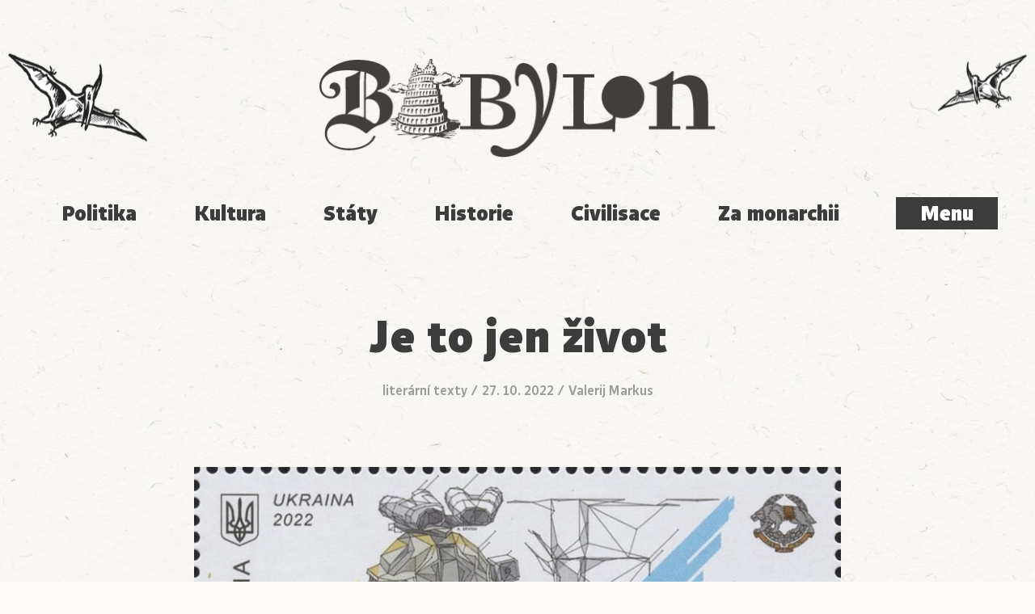

--- FILE ---
content_type: text/html; charset=UTF-8
request_url: https://babylonrevue.cz/je-to-jen-zivot/
body_size: 27594
content:
<!doctype html>
<html lang="cs">
      <head>
  <meta charset="UTF-8"/>
  <title>Je to jen život - Babylon</title>
  <meta http-equiv="Content-Type" content="text/html; charset=UTF-8"/>
  <meta http-equiv="X-UA-Compatible" content="IE=edge,chrome=1">
  <meta name="viewport" content="width=device-width, initial-scale=1.0">
    <meta name="theme-color" content="#3C3C3C"/>
    <meta name="p:domain_verify" content="31abe63f6ce7490abac243be073ea021"/>
  <meta name='robots' content='index, follow, max-image-preview:large, max-snippet:-1, max-video-preview:-1' />

	<!-- This site is optimized with the Yoast SEO plugin v17.8 - https://yoast.com/wordpress/plugins/seo/ -->
	<meta name="description" content="Ukázka z románu ukrajinského vojáka a veterána bojů na východě Ukrajiny Valerije Markuse Stopy na cestě" />
	<link rel="canonical" href="https://daniel.perfectpla.net/je-to-jen-zivot/" />
	<meta property="og:locale" content="cs_CZ" />
	<meta property="og:type" content="article" />
	<meta property="og:title" content="Je to jen život - Babylon" />
	<meta property="og:description" content="Ukázka z románu ukrajinského vojáka a veterána bojů na východě Ukrajiny Valerije Markuse Stopy na cestě" />
	<meta property="og:url" content="https://daniel.perfectpla.net/je-to-jen-zivot/" />
	<meta property="og:site_name" content="Babylon" />
	<meta property="article:published_time" content="2022-10-27T21:40:34+00:00" />
	<meta property="article:modified_time" content="2023-02-23T22:50:08+00:00" />
	<meta property="og:image" content="https://babylonrevue.cz/wp-content/uploads/2023/02/ukrajinsky-vojak-branici-Ukrajinu.jpg" />
	<meta property="og:image:width" content="557" />
	<meta property="og:image:height" content="414" />
	<meta name="twitter:card" content="summary_large_image" />
	<meta name="twitter:label1" content="Napsal(a)" />
	<meta name="twitter:data1" content="Petr Horčička" />
	<meta name="twitter:label2" content="Odhadovaná doba čtení" />
	<meta name="twitter:data2" content="31 minut" />
	<script type="application/ld+json" class="yoast-schema-graph">{"@context":"https://schema.org","@graph":[{"@type":"WebSite","@id":"https://babylonrevue.cz/#website","url":"https://babylonrevue.cz/","name":"Babylon","description":"Studentsk\u00fd list pro seniory","potentialAction":[{"@type":"SearchAction","target":{"@type":"EntryPoint","urlTemplate":"https://babylonrevue.cz/search/{search_term_string}"},"query-input":"required name=search_term_string"}],"inLanguage":"cs"},{"@type":"ImageObject","@id":"https://daniel.perfectpla.net/je-to-jen-zivot/#primaryimage","inLanguage":"cs","url":"/wp-content/uploads/2023/02/ukrajinsky-vojak-branici-Ukrajinu.jpg","contentUrl":"/wp-content/uploads/2023/02/ukrajinsky-vojak-branici-Ukrajinu.jpg","width":557,"height":414},{"@type":"WebPage","@id":"https://daniel.perfectpla.net/je-to-jen-zivot/#webpage","url":"https://daniel.perfectpla.net/je-to-jen-zivot/","name":"Je to jen \u017eivot - Babylon","isPartOf":{"@id":"https://babylonrevue.cz/#website"},"primaryImageOfPage":{"@id":"https://daniel.perfectpla.net/je-to-jen-zivot/#primaryimage"},"datePublished":"2022-10-27T21:40:34+00:00","dateModified":"2023-02-23T22:50:08+00:00","author":{"@id":"https://babylonrevue.cz/#/schema/person/519de9285770d0d5b4ac1781298f311f"},"description":"Uk\u00e1zka z rom\u00e1nu ukrajinsk\u00e9ho voj\u00e1ka a veter\u00e1na boj\u016f na v\u00fdchod\u011b Ukrajiny Valerije Markuse Stopy na cest\u011b","breadcrumb":{"@id":"https://daniel.perfectpla.net/je-to-jen-zivot/#breadcrumb"},"inLanguage":"cs","potentialAction":[{"@type":"ReadAction","target":["https://daniel.perfectpla.net/je-to-jen-zivot/"]}]},{"@type":"BreadcrumbList","@id":"https://daniel.perfectpla.net/je-to-jen-zivot/#breadcrumb","itemListElement":[{"@type":"ListItem","position":1,"name":"Home","item":"https://babylonrevue.cz/"},{"@type":"ListItem","position":2,"name":"Je to jen \u017eivot"}]},{"@type":"Person","@id":"https://babylonrevue.cz/#/schema/person/519de9285770d0d5b4ac1781298f311f","name":"Petr Hor\u010di\u010dka","image":{"@type":"ImageObject","@id":"https://babylonrevue.cz/#personlogo","inLanguage":"cs","url":"https://secure.gravatar.com/avatar/76b1a30ac407bf366b0257709248536d?s=96&d=mm&r=g","contentUrl":"https://secure.gravatar.com/avatar/76b1a30ac407bf366b0257709248536d?s=96&d=mm&r=g","caption":"Petr Hor\u010di\u010dka"},"description":"Fotograf a DJ. Obdivovatel okam\u017eik\u016f vzbuzuj\u00edc\u00edch l\u00e1sku k \u017eivotu.","url":"https://babylonrevue.cz/redakce/petr-horcicka/"}]}</script>
	<!-- / Yoast SEO plugin. -->


<link rel='dns-prefetch' href='//analytics.plnt.cz' />
<link rel='dns-prefetch' href='//s.w.org' />
<link rel="alternate" type="application/rss+xml" title="Babylon &raquo; RSS zdroj" href="https://babylonrevue.cz/feed/" />
<link rel="stylesheet" href="/wp-includes/css/dist/block-library/style.min.css?ver=2f1b6a47a17f94278c4b120437bd9562">
<link rel="stylesheet" href="/wp-content/themes/babylon/dist/styles/main-be7a4faff8.css">
<script async defer data-domain="babylonrevue.cz" data-api="https://analytics.plnt.cz/api/event" src="https://analytics.plnt.cz/js/plausible.outbound-links.js?ver=1.2.2" id="plausible-analytics-js"></script>
<script id="plausible-analytics-js-after">
window.plausible = window.plausible || function() { (window.plausible.q = window.plausible.q || []).push(arguments) }
</script>
<link rel="https://api.w.org/" href="https://babylonrevue.cz/wp-json/" /><link rel="alternate" type="application/json" href="https://babylonrevue.cz/wp-json/wp/v2/posts/27948" /><link rel="alternate" type="application/json+oembed" href="https://babylonrevue.cz/wp-json/oembed/1.0/embed?url=https%3A%2F%2Fbabylonrevue.cz%2Fje-to-jen-zivot%2F" />
<link rel="alternate" type="text/xml+oembed" href="https://babylonrevue.cz/wp-json/oembed/1.0/embed?url=https%3A%2F%2Fbabylonrevue.cz%2Fje-to-jen-zivot%2F&#038;format=xml" />
	<link rel="canonical" href="https://babylonrevue.cz/je-to-jen-zivot/">
<link rel="icon" href="/wp-content/uploads/2016/11/cropped-B-150x150-c-default.png" sizes="32x32" />
<link rel="icon" href="/wp-content/uploads/2016/11/cropped-B-150x150-c-default.png" sizes="192x192" />
<link rel="apple-touch-icon" href="/wp-content/uploads/2016/11/cropped-B-150x150-c-default.png" />
<meta name="msapplication-TileImage" content="/wp-content/uploads/2016/11/cropped-B-150x150-c-default.png" />

  </head>
  
  <body
    class="post-template-default single single-post postid-27948 single-format-standard je-to-jen-zivot"
    data-template="base.twig">
    <div class="site__wrap">
      <header class="site-header">
      <div class="site-header__container site-header__brand">
      <h1
        class="site-logo"
        role="banner">
        <a
          class="site-logo__link"
          href="https://babylonrevue.cz"
          rel="home">
          <span class="site-logo__text visuallyhidden">Babylon</span>
        </a>
      </h1>
    </div>

    <div class="site-header__container">
      <nav class="topics">
        <ul class="menu topics__menu">
	<li class="menu__item menu__item--25405 ">
					<a href="/tema/politika/">
				Politika
			</a>
					</li>
	<li class="menu__item menu__item--25406 ">
					<a href="/tema/kultura/">
				Kultura
			</a>
					</li>
	<li class="menu__item menu__item--25407 ">
					<a href="/tema/staty/">
				Státy
			</a>
					</li>
	<li class="menu__item menu__item--25408 ">
					<a href="/tema/historie/">
				Historie
			</a>
					</li>
	<li class="menu__item menu__item--25409 ">
					<a href="/tema/civilisace/">
				Civilisace
			</a>
					</li>
	<li class="menu__item menu__item--25410 ">
					<a href="/tema/za-monarchii/">
				Za monarchii
			</a>
					</li>
</ul>
        <button
          class="nav-toggle js-nav-toggle"
          type="button">
          Menu
        </button>
      </nav>
    </div>

    <div class="sticky-nav js-sticky-nav">
      <div class="sticky-nav__container">
        <span class="sticky-nav__title">Je to jen život</span>
        <a
          href="https://babylonrevue.cz"
          class="sticky-nav__logo"><span class="sticky-nav__logo-icon"></span></a>

        <div class="sticky-nav__controls">
          <button
            class="nav-toggle js-nav-toggle"
            type="button">
            Menu
          </button>
        </div>
      </div>
    </div>

    <div class="mega-menu js-mega-menu">
      <div class="mega-menu__content">
        <div class="container">
          <header class="mega-menu__header">
            <div class="mega-menu__search">
              <form class="search-form" role="search" method="get" id="search-form" action="https://babylonrevue.cz">
	<input class="search-form__field" type="text" value="" name="s" id="s" required>
	<svg width="36" height="36"><use class="icon icon-default" xlink:href="#magnifier"></svg>
	<label class="search-form__label" for="s">
		<span>Hledání</span>
	</label>
	<button class="search-form__submit" type="submit" id="searchsubmit" value="Hledat">
		<span>Hledat</span>
	</button>
</form>
            </div>
            <div class="mega-menu__logo">
              <a href="https://babylonrevue.cz">
                <img
                  src="https://babylonrevue.cz/wp-content/themes/babylon/dist/images/logo-compact-inverse.png"
                  width="180"
                  height="112"/>
              </a>
            </div>
            <div class="mega-menu__controls">
              <button
                class="nav-toggle mega-menu__toggle js-nav-toggle"
                type="button">
                Zavřít
                <span class="mega-menu__toggle-icon">
                  <svg width="30" height="30"><use class="icon icon-default" xlink:href="#close"></svg>
                </span>
              </button>
            </div>
          </header>
          <div class="mega-menu__main">
            <ul class="menu mega-menu__menu">
	<li class="menu__item menu__item--2203 ">
					<span>
				Rubriky
			</span>
							<div class="menu__sub-menu">
				<ul class="menu mega-menu__menu">
	<li class="menu__item menu__item--2220 ">
					<a href="/rubrika/rozhovory/">
				Rozhovory
			</a>
					</li>
	<li class="menu__item menu__item--2219 ">
					<a href="/rubrika/recenze/">
				Recenze
			</a>
					</li>
	<li class="menu__item menu__item--2214 ">
					<a href="/rubrika/komentare/">
				Komentáře
			</a>
					</li>
	<li class="menu__item menu__item--2212 ">
					<a href="/rubrika/glosy/">
				Glosy
			</a>
					</li>
	<li class="menu__item menu__item--17798 ">
					<a href="/rubrika/poesie/">
				Poesie
			</a>
					</li>
	<li class="menu__item menu__item--17799 ">
					<a href="/rubrika/dokument/">
				Dokument
			</a>
					</li>
	<li class="menu__item menu__item--4005 ">
					<a href="/rubrika/clanky/">
				Články
			</a>
					</li>
	<li class="menu__item menu__item--2218 ">
					<a href="/rubrika/pterodaktyl/">
				Pterodaktyl
			</a>
					</li>
</ul>
			</div>
			</li>
	<li class="menu__item menu__item--2204 ">
					<span>
				Téma
			</span>
							<div class="menu__sub-menu">
				<ul class="menu mega-menu__menu">
	<li class="menu__item menu__item--3685 ">
					<a href="/tema/civilisace/">
				Civilisace
			</a>
					</li>
	<li class="menu__item menu__item--3686 ">
					<a href="/tema/historie/">
				Historie
			</a>
					</li>
	<li class="menu__item menu__item--3687 ">
					<a href="/tema/kultura/">
				Kultura
			</a>
					</li>
	<li class="menu__item menu__item--3689 ">
					<a href="/tema/staty/">
				Státy
			</a>
					</li>
	<li class="menu__item menu__item--3688 ">
					<a href="/tema/politika/">
				Politika
			</a>
					</li>
	<li class="menu__item menu__item--3690 ">
					<a href="/tema/za-monarchii/">
				Za monarchii
			</a>
					</li>
</ul>
			</div>
			</li>
	<li class="menu__item menu__item--6440 ">
					<span>
				Podpořte nás
			</span>
							<div class="menu__sub-menu">
				<ul class="menu mega-menu__menu">
	<li class="menu__item menu__item--3991 ">
					<a href="https://babylonrevue.cz/predplatne/">
				Předplatné
			</a>
					</li>
	<li class="menu__item menu__item--6444 ">
					<a href="https://babylonrevue.cz/darujte/">
				Darujte
			</a>
					</li>
</ul>
			</div>
			</li>
	<li class="menu__item menu__item--3822 ">
					<span>
				Revue
			</span>
							<div class="menu__sub-menu">
				<ul class="menu mega-menu__menu">
	<li class="menu__item menu__item--2210 ">
					<a href="https://babylonrevue.cz/redakce/">
				Autoři
			</a>
					</li>
	<li class="menu__item menu__item--2211 ">
					<a href="https://babylonrevue.cz/kontakt/">
				Kontakt
			</a>
					</li>
	<li class="menu__item menu__item--30149 ">
					<a href="https://babylonrevue.cz/kontakt/vyrocni-zpravy/">
				Výroční zprávy
			</a>
					</li>
</ul>
			</div>
			</li>
</ul>
          </div>
        </div>
      </div>
    </div>
  </header>

      
      <div class="site__main">
        <div class="container">
          <main
            id="content"
            role="main"
            class="site__content">
                        
	<article class="single single--post single-- single--has-thumbnail" id="post-27948">

		<header class="single__header">

			<h1 class="single__title">Je to jen život</h1>

			
			<div class="post-meta">
            <a href="/rubrika/literatura/">literární texty</a>
            / <time datetime="2022-10-27 23:40:34">
            27. 10. 2022
    </time>
    / <a href="https://babylonrevue.cz/autori/valerij-markus/" rel="author">Valerij Markus</a>
</div>

		</header>

		<div class="single__body">

			<div class="single__content">
				<figure id="attachment_27954" aria-labelledby="figcaption_attachment_27954" class="caption aligncenter" ><img loading="lazy" class="size-full wp-image-27954" src="https://babylonrevue.cz/wp-content/uploads/2023/02/ukrajinsti-vojaci-specialni-jednotky.jpg" alt="" width="829" height="406" /><figcaption id="figcaption_attachment_27954" class="caption__text">Ozbrojené síly Ukrajiny na známkách Ukrajinské pošty, 2022</figcaption></figure>
<p>Seděl jsem na kládě, popíjel kolu a&nbsp;sledoval, jak <span class="e5id8 advancedHighlight" data-id="0" data-classic="false">kluk</span> v neprůstřelné vestě přes tílko a&nbsp;s <span class="e3id1 advancedHighlight" data-id="1" data-classic="false">kalašnikovem</span> přes rameno kontroluje doklady <span class="e5id9 advancedHighlight" data-id="2" data-classic="false">řidiče</span>, který měl na předním skle nalepenou A4 s&nbsp;nápisem „<span class="e5id5 advancedHighlight" data-id="3" data-classic="false">Děti</span>“. Mimo dobu, kdy byl kontrolní post ostřelován, bylo všechno nudné a&nbsp;monotónní. Za poslední týden a&nbsp;půl jsem přečetl dokonce dvě knížky. Tedy přesněji jednu, ale dvakrát. <span class="e3id0 advancedHighlight" data-id="4" data-classic="false">Solaris</span>.<br />
<span class="e0id11 advancedHighlight" data-id="5" data-classic="false">Buch</span>, buch-buch! U&nbsp;jednoho z&nbsp;aut na kraji silnice, kde byl náš zákop, se zvedl sloup prachu. Popadl jsem samopal, skočil do nejbližší díry a&nbsp;namířil hlaveň ve směru lesíka.<br />
„Zraněný!“ ozval se výkřik z&nbsp;místa, kde to bouchlo.<br />
„Odkud stříleli?!“ zavolal někdo ze strany.<br />
„To vybuchlo naše erpégéčko! <span class="e5id6 advancedHighlight" data-id="6" data-classic="false">Doktora</span>!“ Uplynulo pět vteřin ticha.<br />
„<span class="e5id6 advancedHighlight" data-id="6" data-classic="false">Doktora</span>!“ ozval se znovu křik ze zákopu.<br />
Vylezl jsem z&nbsp;díry a&nbsp;běžel za <span class="e5id8 advancedHighlight" data-id="0" data-classic="false">klukama</span>. Seděli tam dva <span class="e5id10 advancedHighlight" data-id="9" data-classic="false">vojáci</span>, jeden celý od sazí, s&nbsp;rukama na obličeji, druhý stál vedle něj. Přiběhl <span class="e5id6 advancedHighlight" data-id="6" data-classic="false">doktor</span> a začal oběť prohlížet.<br />
„Co se stalo?“ zeptal se.<br />
„Nevidím!“ křičel <span class="e5id10 advancedHighlight" data-id="9" data-classic="false">voják</span> a tiskl si ruce na obličej.<br />
„Vybuchlo RPG,“ řekl druhý.<br />
„Konec! Rozejděte se!“ přiblížil se <span class="e5id12 advancedHighlight" data-id="12" data-classic="false">velitel</span> postu.<br />
Odešli jsme a <span class="e5id6 advancedHighlight" data-id="6" data-classic="false">doktor</span> se začal věnovat obětem.<br />
„Co se tam stalo?“ zeptal jsem se později jednoho svědka.<br />
„Erpégéčka byla odjištěná pro případ boje. <span class="e5id13 advancedHighlight" data-id="14" data-classic="false">Docent</span> dělal kraviny a&nbsp;zmáčkl pojistku, granát vyletěl a&nbsp;explodoval o&nbsp;stěnu zákopu. Pořezalo mu to hubu a&nbsp;krk. Ale není to nic strašného. Možná mu zůstane několik malých jizev.“<br />
„A co to měl s&nbsp;očima, proč taková hysterie?“ „Vyděsil se.“ „To se stává…“ ?<br />
Boj začal, když jsem se vracel ze záchodu. Nad hlavou mi něco prosvištělo, zašustilo to mezi listím. Aniž jsem doběhl ke svému BMD, skočil jsem za pahrbek. Nemyslím si, že stříleli schválně na mě. Bylo to velmi vysoko. Vyhozené náboje. Ze strany dálnice se ozývaly výstřely. Plánoval jsem, že za pár vteřin se zase zvednu a&nbsp;doběhnu k&nbsp;silnici. Vystrčil jsem hlavu zpoza pahrbku, abych se rozhlédl, a&nbsp;uviděl dva lidi, jak se plíží zelení. <span class="e5id11 advancedHighlight" data-id="15" data-classic="false">Hosté</span> z prdelákova se nás snažili obejít ze strany. No, jednou se to muselo stát&#8230; Zamířil jsem, „dvaadvacet“, „dvaadvacet“, čtyři projektily a&nbsp;dva se stopovkou vyletěly jejich směrem. Oba upadli. Pak jeden vyskočil a&nbsp;zmizel mezi stromy a&nbsp;druhý zůstal ležet na boku. Do ležícího těla jsem ještě krátce dvakrát vypálil a&nbsp;pečlivě prohlédl „oblast konfliktu“: jestli tam ještě neleze nějaký další šmejd. Nikoho jsem neviděl, tak jsem jednou rukou stiskl samopal a&nbsp;jako střela uháněl k&nbsp;vozu. Cestou jsem zaběhl ke kulometníkovi, řekl, že lezou i&nbsp;ze stran, a&nbsp;skočil přes motor na své BMD. Dvakrát jsem silně udeřil pažbou do věže a&nbsp;zařval na střelce: „Nestřílej! Lezu dovnitř!“ „Dělej!“ ozval se výkřik z&nbsp;věže.<br />
Naskočil jsem a&nbsp;nastartoval vůz. Ne, nikam jsem se jet nechystal. Jen jsem postupoval podle pokynů. Na silnici nikdo nebyl. Tentokrát zřejmě lezli jen vegetací, bez techniky.</p>
<p>Poprvé jsem vystřelil a&nbsp;spatřil, jak moje kulky zasáhly člověka. Mířil jsem někdy na někoho? Nevím. Nepatřil jsem k&nbsp;těm, kteří bez rozmyslu pálí napravo nalevo. Můj prst tiskl spoušť jen tehdy, když pro to byly vážné důvody. Když jsem viděl nějaký pohyb nebo se mi zdálo, že pohyb vidím. Proto byste si mohli myslet, že ve srovnání s&nbsp;některými kolegy jsem nestřílel vůbec. Možná se pletu, ale nebral jsem vážně ty, kteří pálili jako o&nbsp;život. Samozřejmě, že občas bylo nutné střílet, abychom přebili nepřátelskou palbu, ale počet takových případů se dá spočítat na prstech toho <span class="e5id8 advancedHighlight" data-id="0" data-classic="false">kluka</span>, který šel s&nbsp;námi a&nbsp;vybuchl vedle něj granát. Zajímalo by mě, jestli mu stihli přišít ty urvané prsty.</p>
<figure id="attachment_27953" aria-labelledby="figcaption_attachment_27953" class="caption aligncenter" ><img loading="lazy" class="size-full wp-image-27953" src="https://babylonrevue.cz/wp-content/uploads/2023/02/ukrajinsti-vojaci-pechota-dobrovolnici.jpg" alt="" width="831" height="406" /><figcaption id="figcaption_attachment_27953" class="caption__text">Ozbrojené síly Ukrajiny na známkách Ukrajinské pošty, 2022</figcaption></figure>
<p>Přehrával jsem si v&nbsp;hlavě scénu, jak do ležícího těla vnikly další dvě dávky. Neměl jsem dobrý zrak, a&nbsp;tak jsem si ve své představivosti dokresloval detaily. Jak už jsem zmínil, nehledě na svůj špatný zrak jsem střílel celkem obstojně. Jen dříve padaly figuríny a&nbsp;nyní tam leželo tělo živého člověka, jehož měkké tkáně rozervaly kulky, které ho zasáhly. Byl ještě naživu, když jsem do něj střílel podruhé, nebo zemřel už po&nbsp;prvních zásazích a&nbsp;padl mrtvý? I&nbsp;když za celou dobu, co jsem tu strávil, jsem nikdy neviděl, že by člověka zasáhla kulka a&nbsp;on okamžitě zemřel. To se pravděpodobně děje jenom ve filmech. Ležel, vnitřní orgány měl roztrhané, bolelo to, možná měl proděravělé plíce a&nbsp;dusil se krví a&nbsp;náhle ho zasáhne ještě několik kulek. Co cítil? Doufám, že jsem ho trefil do hlavy nebo do srdce a&nbsp;on netrpěl. A&nbsp;druhý&#8230; podařilo se mi ho jenom zranit?<br />
Pár dní jsem o&nbsp;tom přemýšlel, jako bych se nutil pocítit alespoň něco, ale bylo mi to úplně jedno. A&nbsp;proč? Proč jsem ve válce necítil nic než hlad, touhu se vyspat a&nbsp;vedro? Jsem normální? Nebo snad ne? Třeba to tak má být. Možná ve skutečnosti nikdo nic necítí a&nbsp;všechny emoce jsou jen přetvářka, abychom nepůsobili lhostejně? Nevím&#8230; Ani po&nbsp;domově se mi nestýskalo.<br />
S&nbsp;nikým jsem se o&nbsp;tom nebavil a&nbsp;nikomu jsem nic nevykládal. Stejně to nikoho nezajímá. Ve válce je to běžné. Věděl o&nbsp;tom jen <span class="e5id12 advancedHighlight" data-id="12" data-classic="false">velitel</span> kontrolního stanoviště.<br />
Nepřemýšlel jsem o&nbsp;tom, co bude dál, ale žil jsem jen dneškem, maximálně zítřkem. A&nbsp;myšlenky na to, že bych mohl umřít, mě ani nenapadaly. To je nemožné. Jsem nesmrtelný. I&nbsp;když&#8230; proč jsem se tedy schovával za tím pahrbkem?</p>
<p>,Sakra, to je vedro. A&nbsp;zítra to má být prý ještě horší,‘ pomyslel jsem si a&nbsp;zamířil ke stromům, které rostly podél cesty. Posadil jsem se a&nbsp;opřel se zády o&nbsp;kmen jednoho ze stromů. Položil jsem svůj kvér vedle, vytáhl zásobník, podíval se, který náboj byl první – se stopovkou. Nasadil jsem ho zpět. Co bych tak ještě mohl udělat?<br />
Opět nuda. Dva dny bez jediného výstřelu. Jenom fronta civilních aut projíždějících naším postem vytváří jisté o&nbsp;živení. A&nbsp;t o&nbsp;smrtící slunce praží tak, že sotva šoupete nohama. Člověk nemá chuť dívat se na nějaký zajímavý film, natož bojovat. Něco si přečíst? „<span class="e0id6 advancedHighlight" data-id="18" data-classic="false">Slovjansk</span>“, čtu posté svislý nápis na okraji silnice. Do omrzení&#8230; Asi jsem jediný, kdo se vedle nápisu ještě nevyfotil. Proč? Protože je to brak. Je cool být trendy, <span class="e0id6 advancedHighlight" data-id="18" data-classic="false">Slovjansk</span>, <span class="e0id7 advancedHighlight" data-id="20" data-classic="false">Kramatorsk</span> jsou ve všech zprávách, a&nbsp;ty jsi tu taky, drsňák se samopalem a&nbsp;ve vojenských brýlích, a&nbsp;ještě na pozadí „<span class="e0id6 advancedHighlight" data-id="18" data-classic="false">Slovjansku</span>“&#8230; Můžete to pak poslat své holce. Ale za měsíc to bude další město, které začnou skloňovat všechny kanály, za dva další, a&nbsp;tak se budou témata měnit a&nbsp;na <span class="e0id6 advancedHighlight" data-id="18" data-classic="false">Slovjansk</span> a <span class="e0id7 advancedHighlight" data-id="20" data-classic="false">Kramatorsk</span> všichni zapomenou. <span class="e5id14 advancedHighlight" data-id="24" data-classic="false">Holku</span> stejně nemám. A&nbsp;honit se za trendy, které nastolili <span class="e5id15 advancedHighlight" data-id="25" data-classic="false">novináři</span>&#8230; To to radši budu jako <span class="e5id5 advancedHighlight" data-id="3" data-classic="false">dítě</span> tiše bojkotovat. Ale ne, půjdu se vyspat. No jasně! Skvělý nápad. Co jiného lze dělat v&nbsp;takovém vedru, když se vám nechce ani jíst? Službu budu mít až zadlouho, takže můžu vynechat oběd, podlehnout letargii a&nbsp;upadnout do spánku. Oči se mi zavřely v&nbsp;očekávání sladkého snu.<br />
„Drrrrrr,“ nastartoval motor BMD.<br />
„Kurva fix!!!“ Nahlas jsem zaklel. Sotva jsem si lehnul, někdo se rozhodl tu mrchu oživit.<br />
Někdo nastartoval vozidlo. Z&nbsp;obou výfuků se ke mně vyvalil oblak kouře. Proletěla mnou myšlenka vstát a&nbsp;dostat se z&nbsp;dosahu jedovatého plynu (který tak jako tak už nikdy v&nbsp;životě z&nbsp;oblečení nevyperu), ale vedro a&nbsp;ospalost mě k&nbsp;tomu nedovedly přinutit. Tak jsem jen zadržel dech v&nbsp;naději, že dým rychle změní svůj směr nebo, ještě lépe, vypnou motor. Nedopadlo to, takže jsem stejně musel zvednout líný zadek a&nbsp;odejít. Podle zákona o&nbsp;fungování bytí se motor vypnul, sotva jsem vstal. Svoji nespokojenost jsem ovšem nestihl zformulovat coby další kletbu: ucítil jsem vibrace v&nbsp;pravé kapse. Telefon. Strčil jsem ruku do kapsy, nahmatal zařízení, vyndal ho, zakryl dlaní obrazovku před sluncem, abych viděl, kdo volá. Zajímavé, „skryté číslo“. Kdo to může být? Poté co jsem ještě pár vteřin dumal, zda hovor přijmout nebo ne, zmáčkl jsem zelené tlačítko se sluchátkem a&nbsp;přiložil si mobil k&nbsp;uchu.<br />
„Nazdar.“ Takhle jsem obvykle začínal telefonní rozhovory. Měl jsem pocit, že to navozuje přátelskou atmosféru už od začátku hovoru&#8230; Připadalo mi to tak.<br />
„Privět, kámo,“ ozval se známý hlas, což mě zmátlo, a&nbsp;dokonce se to odrazilo na mé tváři.<br />
„Ahoj,“ pozdravil jsem vyrovnaným tónem.<br />
„Nu kak, jak je?“ „Vedro.“ „Da,“ zasmál se muž, „vo tom žádná. Kak zdaróvje?“<br />
„Normálně. Voláš, aby ses zeptal, jestli jsem zdravý?“<br />
„Éto tóže. Kámo, seš ňákej napruženej.“<br />
„To se ti zdá. Nečekal jsem, že se ozveš.“<br />
„Da,“ zasmál se muž znovu a&nbsp;dodal: „Vím, kde ste.“<br />
„To ví každý, kde se nacházíme. Tady donášejí snad i&nbsp;psi a&nbsp;kočky.“<br />
„Nu éto da. Slušaj, volám, abych ti <span class="e5id16 advancedHighlight" data-id="27" data-classic="false">řek</span> něco dost důležitýho.“ „Kdy mi vrátíš dluh?“ „Jaký dluh?“ „Na začátku března sis ode mě půjčil stovku.“<br />
„Da. Jasně,“ zase smích, „zapomněl jsem na to. Takže ty jsi takhle naježenej kvůli stovce?“<br />
„Samozřejmě. Jinak není kvůli čemu.“<br />
„Ládno. To teď nech. Volám kvůli fakt důležitý věci.“ „Jsem jedno ucho.“ „Seš furt <span class="e5id19 advancedHighlight" data-id="28" data-classic="false">mechanik</span>?“ „Co tím myslíš?“ „Užs mě dostal. Můžeš se mnou mluvit normálně? Nejsem tvůj <span class="e5id17 advancedHighlight" data-id="29" data-classic="false">nepřítel</span>.“ Uběhly dvě vteřiny a&nbsp;muž se znovu zasmál: „I když, vlastně jo.“<br />
„Poslyš, jak s&nbsp;tebou mám mluvit? Už několik minut přemýšlím, jak jsem měl reagovat, když jsem uslyšel tvůj hlas. Mluvíme spolu, a&nbsp;to už je něco. I&nbsp;když pořád ještě nechápu, co&#8230; se mi zdá, že ty si těžko můžeš stěžovat na můj tón.“</p>
<figure id="attachment_27949" aria-labelledby="figcaption_attachment_27949" class="caption aligncenter" ><img loading="lazy" class="size-full wp-image-27949" src="https://babylonrevue.cz/wp-content/uploads/2023/02/ukrajinsti-vojaci-5.jpg" alt="" width="829" height="406" /><figcaption id="figcaption_attachment_27949" class="caption__text">Ozbrojené síly Ukrajiny na známkách Ukrajinské pošty, 2022</figcaption></figure>
<p>„Ládno. Ukecals mě. Ale zkus bejt aspoň trošku milejší. Nevolal jsem ve zlým.“ „Ano. Ještě jsem <span class="e5id19 advancedHighlight" data-id="28" data-classic="false">mechanik</span>.“ „Hele, smatrí. Na vašem postu chystaj do dvou dnů sabotáž. Do vozů má vletět PTŘS.1 Takže koukej, aby ses tam kolem moc nemotal.“ „Jak to víš?“ „Ále, slyšel sem naše komandíry, jak to plánovali.“ „Aha, seděli na verandě, pokuřovali a&nbsp;přede všemi si vykládali…“<br />
„Ne tak docela, ale to není důležitý. Hlavní je, že co jsem ti chtěl říct, sem řek.“ „Děkuju.“ „Není zač.“ „Kolik vám tam platí?“ „Ničevó neplatí. Jsme tu za idéju.“ „Za jakou?“ „No, co mi ten stát dal?“ „A co ti měl dát?“ Pár vteřin ticha a&nbsp;hlas odpovídá: „Ládno. Vo tom se bavit nebudem.“ „Jak myslíš. Jak se má Starlej, je živý? Podle toho, co se říká, ho zabili už minimálně dvakrát nebo třikrát.“<br />
„Je živej. Pořád se motá kolem Strělkova2, dělá mu ochranku. Dostal byt v <span class="e0id8 advancedHighlight" data-id="31" data-classic="false">Doněcku</span>.“ „A ty?“ „Co já?“ „Ty jsi byt nedostal?“ „Pche, byt v <span class="e0id8 advancedHighlight" data-id="31" data-classic="false">Doněcku</span> už mám dávno. Ale teď mám <span class="e1id1 e4id0 advancedHighlight" data-id="33" data-classic="false">BMW</span>, co má superhustý disky.“ „Ale říkal jsi, že nic neplatí.“ „No… to je různý,“ zaznělo sarkasticky. „Tak to je všecko. Musím jít.“ „Okej. Děkuju za informaci.“ „Všecko je v&nbsp;poho. Daváj. Dávej na sebe <span class="e0id15 advancedHighlight" data-id="34" data-classic="false">bacha</span>.“ „Daváj.“ Nestihl jsem ani odtáhnout telefon od ucha, když se spojení přerušilo. No ano&#8230; Tak to je něco, co jsem dnes rozhodně nečekal. Ani vedro mi už nezaměstnávalo hlavu tak jako tenhle rozhovor. Proč tu sakra stojím? Hodil jsem si samopal na záda a&nbsp;šel na opačnou stranu lesíku, kde se nacházel náš malý tábor a&nbsp;stan <span class="e5id12 advancedHighlight" data-id="12" data-classic="false">velitele</span> stanoviště.<br />
Když jsem tam dorazil, znovu jsem vytáhl telefon, abych se podíval na číslo. Vždyť bylo „skryté“, vzpomněl jsem si a&nbsp;strčil ho zpátky do kapsy.<br />
„Můžu?“ řekl jsem, když jsem vcházel do stanu.<br />
Stan byl otevřený dokořán a&nbsp;spodek po&nbsp;obvodu zdvižený o&nbsp;čtyřicet centimetrů. Kdyby to neudělali, člověk by se uvnitř upekl jako kuře v&nbsp;troubě.<br />
„Ano. Co je?“ <span class="e5id12 advancedHighlight" data-id="12" data-classic="false">Velitel</span> seděl na rozkládacím lehátku a&nbsp;zvedl hlavu od sešitu, do kterého něco zapisoval.<br />
„Mám pro vás zajímavou informaci.“ „Mluv.“ „Někdo mi zavolal a&nbsp;řekl, že se plánuje diverzní akce na našem kontrolním stanovišti s&nbsp;použitím PTŘS, někdy během dvou dnů.“ „Kdo volal?“ „Člověk odtamtud.“ „Příjmení má?“ „Ano, ale tak jako tak ho neznáte.“ „Jasně. Vrať se ke své práci.“ „To nebudeme nic dělat?“ „To mám brát vážně každý hovor?“ „Co kdybychom natočili vozy směrem k&nbsp;silnici, teď tam stojí bokem jako terče. Plocha vozů tak bude alespoň menší, jestli do nás budou pálit.“ „Ne.“ Několik vteřin jsem mlčel a&nbsp;pak odpověděl: „Okej.“ Zamířil jsem k&nbsp;východu. A&nbsp;teď jak na to reagovat? Hlavu mi zaplnily nadávky a&nbsp;odstavec v&nbsp;řádu o&nbsp;subordinaci. Takže budeme muset řešit problém bez pomoci <span class="e5id12 advancedHighlight" data-id="12" data-classic="false">velitele</span>…<br />
Zastavil jsem se a&nbsp;rozhlédl se. Na silnici stálo šest BMD jako na šachovnici, byla natočená b okem v&nbsp;e s&nbsp;měru jízdy. Odhadl jsem, odkud může PTŘS přiletět. K&nbsp;odpálení rakety je nutný relativně čistý obzor, aby mohla být navedena k&nbsp;cíli. S&nbsp;největší pravděpodobností to ale nebude jenom jedna PTŘS, takže střelba může přijít odkudkoliv. Hmmm, to je úkol&#8230;<br />
Vyšel jsem na cestu. Z&nbsp;aut čekajících na kontrolu se už tvořila fronta. Zvedl jsem hlavu a&nbsp;spatřil horu Karačun. Zadíval jsem se a&nbsp;dokonce zapomněl, proč jsem přišel. Najednou jsem uviděl Maxona, který právě vylézal z&nbsp;BMD.<br />
„Maxone!“ Seskočil z&nbsp;vozu a&nbsp;vydal se opačným směrem, ale když mě uslyšel, otočil se. „Co?“ „Kde jsou ostatní <span class="e5id19 advancedHighlight" data-id="28" data-classic="false">mechanici</span>?“ „Copak, rozhodl ses uspořádat profesní večírek?“ usmál se.<br />
„Jo, sakra, plánuje se diskotéka, s&nbsp;deskami kulometníka Hanse&#8230; A&nbsp;to kurva není žádný vtip.“<br />
Požádal jsem, aby se všichni během čtvrthodiny shromáždili u&nbsp;740.&nbsp;vozu, protože tohle je zasraně důležitá informace. Maxon nevěřícně zamžoural. Jeho výraz říkal: „Ty ses kurňa zcvok, že mě chceš komandovat?“ Ale mechaniky svolat šel. Dál jsem prozkoumával okolí, chodil dokola a&nbsp;přemýšlel, co se dá dělat. Uklidňoval jsem se myšlenkou, že jsme tu jakoby připraveni na všechno. Ale upřímně řečeno, byl to pocit velice mizivý a&nbsp;snažil se neustále někam utéct a&nbsp;schovat se před strachem.<br />
O&nbsp;patnáct dvacet minut později se všichni sešli a&nbsp;já začal:<br />
„Hoši, stručně a&nbsp;jasně, během dvou dnů se chystá útok na naše kontrolní stanoviště. A&nbsp;hlavním cílem budou béemdéčka. Takže vám všem vřele doporučuji najít a&nbsp;vybavit si jiné místo k&nbsp;přenocování, protože v&nbsp;opačném případě existuje vysoká šance, že nás usmaží.“ „Odkud to máš?“ „<span class="e0id9 advancedHighlight" data-id="39" data-classic="false">Gaza</span> volal.“ „Páni! On je naživu? A&nbsp;říkalo se, že ho oddělali.“<br />
„Našeho Starleje už taky několikrát pohřbili. Ale zeptal jsem se <span class="e0id9 advancedHighlight" data-id="39" data-classic="false">Gazy</span>, tvrdí, že náš Starlej je živý a&nbsp;všude běhá za Strělkovem jako pejsek a&nbsp;chrání ho.“<br />
„No jistě. Tihle zdechnou vždycky poslední.“<br />
„Nebo nezdechnou vůbec. Dobře, chlapi, jdeme se přesunout.“<br />
Během půl hodiny jsme vynesli z&nbsp;vozů všechny věci a&nbsp;ti, kteří měli stan, začali rychle kopat nevelké díry za lesíkem. No a&nbsp;já jsem se přestěhoval ke svému <span class="e5id7 advancedHighlight" data-id="41" data-classic="false">kamarádovi</span>, který bydlel ve dvoumístném „paláci“ sám. Na kontrolním stanovišti jsem všechny varoval a&nbsp;snažil se sám sebe uchlácholit, že všechno bude fajn. Hodiny ukazují teprve poledne, a&nbsp;už se stalo tolik zajímavých věcí. Ani zdřímnout jsem si nestihl. A&nbsp;den plynul s&nbsp;nudnou monotónností až do večera.<br />
Ráno začalo jako obvykle – fronta aut a&nbsp;vedro, které dosáhlo vrcholu. Berkuti z&nbsp;Ivano-Frankivska stáli na kontrolním stanovišti a&nbsp;pomalu kontrolovali auta. Nasnídal jsem se, vrátil se k&nbsp;silnici a&nbsp;znovu se posadil ke stromu v&nbsp;lesíku naproti svému vozu. Mezi zuby jsem si dal slámku, kterou jsem utrhl při&nbsp;chůzi, a&nbsp;zavřel oči.<br />
Uplynul více než den, kdy jsem se dozvěděl o&nbsp;možném útoku, a&nbsp;už už jsem se začínal uklidňovat a&nbsp;doufal, že nic nebude. To vedro&#8230; Musím si dojít ke <span class="e5id8 advancedHighlight" data-id="0" data-classic="false">klukům</span> pro vodu.<br />
Vstal jsem, setřásl si z&nbsp;kalhot trávu a&nbsp;udělal krok směrem k&nbsp;sudu s&nbsp;vodou. Najednou se z&nbsp;dálky ozval výbuch&#8230;<br />
Sssssssss-s-s-s-s-s-íííí bu-uch! Prásklo to tak, že jsem snad deset vteřin nic neslyšel. Reflexy jsou užitečná věc. To už jsem ležel na zemi a&nbsp;uviděl jsem dva <span class="e5id8 advancedHighlight" data-id="0" data-classic="false">kluky</span>, kteří seděli kus ode mě v&nbsp;zákopu. Bez přemýšlení jsem se ve vteřině doplazil k&nbsp;jámě a&nbsp;seskočil k&nbsp;nim hlavou dolů společně s <span class="e3id1 advancedHighlight" data-id="1" data-classic="false">kalašnikovem</span>. Těsně před výbuchem na kontrolním stanovišti kontrolovali jakýsi vojenský <span class="e0id14 advancedHighlight" data-id="45" data-classic="false">ural</span>. Když to bouchlo, <span class="e5id9 advancedHighlight" data-id="2" data-classic="false">řidič</span> toho náklaďáku se otočil kolem své osy, za pár sekund doběhl na druhou stranu a&nbsp;civilním autům čekajícím ve frontě na kontrolu vyletěla všechna okénka. Ohlédl jsem se – všechny naše stroje zůstaly nepoškozené. Silnice vedla trochu do kopečka a&nbsp;na protější straně se svažovala dolů, takže se trefili o&nbsp;metr níž, do země.<br />
Uběhlo přesně dvacet vteřin a&nbsp;začali po&nbsp;nás pálit z&nbsp;velkorážních kulometů. Intenzita palby byla vysoká. Ostřelování naštěstí netrvalo dlouho, jen asi minutu. Zdálo se ale, že bylo mnohem delší. Celou tu nekonečnou minutu jsme se snažili zjistit, odkud palba vychází. Sotva se intenzita boje snížila, bývalý <span class="e5id18 advancedHighlight" data-id="47" data-classic="false">student</span>, který jel se mnou před dvěma roky z <span class="e0id3 advancedHighlight" data-id="48" data-classic="false">Desny</span>, vyskočil do věže <span class="e1id2 advancedHighlight" data-id="49" data-classic="false">BMD</span><span class="e1id2 advancedHighlight" data-id="49" data-classic="false">&#8211;</span><span class="e1id2 advancedHighlight" data-id="49" data-classic="false">2</span> a vyprázdnil do těch parchantů téměř celý zásobník „třicítky“. Objevil se Maxon a&nbsp;skočil do BMD-1, poblíž které vybuchla PTŘS. Okamžitě na ně vypálil asi šest granátů ze třiasedmdesátimilimetrového děla. Upřít odvahu mu tedy nelze: do tohohle BMD mohla lehce vletět další PTŘS. Intenzita střelby separů se zredukovala na krátké úseky a&nbsp;všichni už zvedli hlavy a&nbsp;začali opětovat střelbu. Abych byl upřímný, neviděl jsem smysl mrhat střelivem ze samopalu. Zaprvé byl <span class="e5id17 advancedHighlight" data-id="29" data-classic="false">nepřítel</span> vzdálen několik set metrů ode mě, zadruhé ho nevidím, zatřetí už na něm pracovala minimálně dvě děla, která dohlédnou mnohem dál než já díky výšce a&nbsp;optice. Jen jsem zíral do zeleně a&nbsp;snažil se něco rozeznat. Ozval se poslední výstřel ze samopalu a&nbsp;nastalo ticho. Počkal jsem deset vteřin, vylezl ze zákopu a&nbsp;sedl si na pytel hlíny. <span class="e5id12 advancedHighlight" data-id="12" data-classic="false">Velitel</span> zavolal, aby byli všichni <span class="e5id12 advancedHighlight" data-id="12" data-classic="false">velitelé</span> družstev do tří minut v&nbsp;jeho stanu. A&nbsp;já jsem si šel pro vodu.<br />
Když jsem se napil a&nbsp;umyl si špinavý obličej, posadil jsem se ke svému stromu a&nbsp;pozoroval <span class="e5id26 advancedHighlight" data-id="55" data-classic="false">civilisty</span> hemžící se kolem aut. Měli by mít radost, že jsou ještě naživu, a&nbsp;oni se starají o&nbsp;okýnka. O&nbsp;nervy je třeba pečovat, jinak si zadělají na rakovinu, pomyslel jsem si a&nbsp;zaslechl několik ošklivých nadávek od jednoho ze zraněných návštěvníků našeho kontrolního stanoviště. Strčil jsem si do úst slámku, kterou jsem si utrhl po&nbsp;cestě ke stromu. Stejně je to jedno, můžou si za to sami. V&nbsp;dubnu neměli blokovat nás, ale separatisty.<br />
Od skončení této performance, které se těžko dá říkat boj, uběhlo sotva dvacet minut. V&nbsp;kapse mi zavibroval telefon. Vyndal jsem ho a&nbsp;podíval se na displej: „skryté číslo“. Stisknu zelené tlačítko.<br />
„Nazdárek.“ „Privět, kámo.“ „Ahoj.“ „Tak co, <span class="e5id20 advancedHighlight" data-id="56" data-classic="false">brácho</span>? Živej zdravej?“ „Ano. Děkuju. Všichni jsme celí. Dokonce i&nbsp;vozy.“ „No, trošku jste si zastříleli.“ „Odkud to víš?“ „Byl sem v&nbsp;tý grupě.“ „Kurva…“ „Hele, poď k&nbsp;nám. Pudeš do mý grupy. Budem dělat spolu jako kdysi.“ „Děláš si srandu?“ „Ty seš vlastně <span class="e5id19 advancedHighlight" data-id="28" data-classic="false">mechanik</span>. Přijeď k&nbsp;nám i&nbsp;s&nbsp;mašinou!“ „Jakou mašinou, nezbláznil ses náhodou?“ „Proč? Tiše vlezeš, nastartuješ a&nbsp;šup k&nbsp;nám. Než se tam všichni vzpamatujou, už budeš ve městě, a&nbsp;tady jsme my. Je to jenom 1200 metrů.“ „Proč mě nutíš, abych se opakoval?“ „Daváj. Tady se normálně platí, a&nbsp;voblíkaj nás&#8230; a&nbsp;spousta dalších bonusů. Ale to už je neoficiální.“<br />
„Říkal jsi, že vás neplatí a&nbsp;jste tam všichni za idéju.“ Ve sluchátku vybuchl smích.<br />
„Nu da.“ Znělo to velmi sarkasticky.<br />
„Kámo, díky za varování, ale nemusíš mi nic nabízet, natož se mě snažit verbovat.“ „Ládno, ládno. Nevztekej se.“ „Právě ses mě pokusil zabít. Jak se sakra nemám vztekat?“ „Ale nezabil.“ „Ano. Na to není co říct.“ „Ládno. Musím jít. Kdyby něco, zavolám ti na tohle číslo. A&nbsp;pěkně tam hlídej. Teď sem tě moh varovat, páč to byla moje grupa. Ale frajeři přivezli minomety a&nbsp;s&nbsp;nima u&nbsp;ž a&nbsp;si n ebudu. T akže č ekejte n a&nbsp;pokračování.“ „Dobře.“ „Daváj. Zatím.“ „Měj se.“ Tentokrát jsem zavěsil první já. Seděl jsem pár minut, přemýšlel o&nbsp;hovoru a&nbsp;zaslechl volat své jméno.<br />
„Tady!“ vykřikl jsem hlasitě.<br />
„K <span class="e5id12 advancedHighlight" data-id="12" data-classic="false">veliteli</span> do stanu.“ Co ještě chce&#8230; Jak říkala moje <span class="e5id21 advancedHighlight" data-id="59" data-classic="false">babička</span>: S&nbsp;křížkem po&nbsp;funuse. Přišel jsem ke stanu, trochu se sklonil, abych vstoupil, vyřkl formální „Dovolte“ a <span class="e5id12 advancedHighlight" data-id="12" data-classic="false">velitel</span> začal okamžitě mluvit.<br />
„Pokud přijde ještě nějaká informace, okamžitě mi to řekni.“<br />
„Jasnačka. Jako bych to neudělal minule, jenže jste se na mě podíval jako na blbce.“ „Nepřeháněj.“ „Kdo tu přehání? Všiml jste si, že všichni <span class="e5id19 advancedHighlight" data-id="28" data-classic="false">mechanici</span> přestěhovali svá vozidla?“<br />
„Ty jsi rozumbrada. Pokud budeš mít echo, dej mi vědět. Můžeš jít.“ „Provedu.“ Otočil jsem se a&nbsp;vyšel ze stanu. „Ano, <span class="e5id12 advancedHighlight" data-id="12" data-classic="false">velitel</span> se může mýlit. <span class="e5id12 advancedHighlight" data-id="12" data-classic="false">Velitel</span> nemá právo být despotou,“ to si musím zapsat&#8230;</p>
<p>Dneska jsem se ve zprávách dočetl, že spadl náš <span class="e1id3 e4id1 advancedHighlight" data-id="64" data-classic="false">iljušin</span>, který přistával na letišti v <span class="e0id1 advancedHighlight" data-id="65" data-classic="false">Luhansku</span>. Na palubě bylo čtyřicet výsadkářů. Některé jsem znal. Některé až příliš dobře&#8230; Po&nbsp;jednom zůstala malá dcerka. Není jí ještě ani rok. Co se to děje za hnus! Nic jsem necítil, když jsem zabíjel, ale smrt <span class="e5id7 advancedHighlight" data-id="41" data-classic="false">přátel</span> mě bolela.<br />
Tento den mi utkvěl v&nbsp;paměti. Brečel jsem.</p>
<figure id="attachment_27951" aria-labelledby="figcaption_attachment_27951" class="caption aligncenter" ><img loading="lazy" class="size-full wp-image-27951" src="https://babylonrevue.cz/wp-content/uploads/2023/02/ukrajinsti-vojaci-letectvo.jpg" alt="" width="829" height="402" /><figcaption id="figcaption_attachment_27951" class="caption__text">Ozbrojené síly Ukrajiny na známkách Ukrajinské pošty, 2022</figcaption></figure>
<p>„Jdeme na školení, <span class="e5id12 advancedHighlight" data-id="12" data-classic="false">velitel</span> nás chce,“ zavolal na mě Maxon.<br />
Sakra&#8230; Právě se objevila volná hodinka a&nbsp;já si chtěl zdřímnout.<br />
„Ano. Ano. Už jdu.“ Ve stanu už čekalo několik <span class="e5id12 advancedHighlight" data-id="12" data-classic="false">velitelů</span> družstev. Počkali jsme na posledního, někdo vešel do stanu ohlásit, že všichni jsou na svém místě. O&nbsp;minutu později se objevil <span class="e5id12 advancedHighlight" data-id="12" data-classic="false">velitel</span>. Řazení, stojíme v&nbsp;řadě. Podle svého zvyku jsem vycenil zuby a&nbsp;stál s&nbsp;úsměvem. Na frontě jsem si při&nbsp;každém nástupu vzpomněl na sovětské válečné filmy a&nbsp;čekal jsem, kdy <span class="e5id12 advancedHighlight" data-id="12" data-classic="false">velitel</span> pronese plamenný projev o&nbsp;nacistickofašistických <span class="e2id2 advancedHighlight" data-id="71" data-classic="false">vetřelcích</span>, až vám naskočí husí kůže&#8230; Ale <span class="e5id12 advancedHighlight" data-id="12" data-classic="false">velitel</span> nás přejel unaveným pohledem a&nbsp;začal nás nudit. Hovořil o&nbsp;pravidlech nočního provozu, o&nbsp;hlášeních, o&nbsp;novém hesle a&nbsp;o&nbsp;používání přístrojů pro noční vidění. Pokud ten sovětský, těžký, zcela zbytečný brak lze nazvat zařízením pro noční vidění… Pak nás propustili a&nbsp;všichni odešli na své pozice. Nuda.<br />
Maxon a&nbsp;já jsme šli spolu stejným směrem. Vytáhl cigaretu, strčil si jednu do úst, a&nbsp;jak si ji chtěl zapálit, najednou se soustředěně zaposlouchal.<br />
„Slyšíš?“ Nastražil jsem uši. Zvuk motoru.<br />
„Trochu hysterický zvuk.“ „Rychle k&nbsp;silnici.“ Běžíme k&nbsp;cestě.<br />
Nějaké tmavé monstrum řvalo jako stádo buvolů a&nbsp;velmi rychle se blížilo k&nbsp;našemu kontrolnímu stanovišti. V&nbsp;nedaleké vsi prováděli čistku a&nbsp;po&nbsp;téhle cestě nejezdil pár dnů nikdo kromě armády. Něco mi říkalo, že tohle není armáda a&nbsp;to auto se příliš nepodobá UAZům, uralům, gazíkům nebo podobným našim vozům s&nbsp;nekonečným životem.<br />
Strážní stihli poslat <span class="e5id12 advancedHighlight" data-id="12" data-classic="false">veliteli</span> hlášení, až když byl vůz dvě stě metrů od nás. Všichni už byli na pozicích, někteří seděli v&nbsp;zákopech, někteří za pytli. Já jsem také čekal za pytlem u&nbsp;krajnice a&nbsp;samopal s&nbsp;přepínačem na jednotlivé rány jsem měl namířený směrem k&nbsp;autu. Co dělat v&nbsp;takové situaci? A&nbsp;co když je v&nbsp;autě <span class="e5id22 advancedHighlight" data-id="74" data-classic="false">matka</span> se třemi malými roztomilými <span class="e5id5 advancedHighlight" data-id="3" data-classic="false">dětmi</span>, která prostě zbožňuje rychlou jízdu? My ale nemáme žádné obavy ani pochybnosti, neboť v&nbsp;takovém případě platí jasné pravidlo:,V ž ádném případě nezahajovat palbu j ako první.‘ Proto <span class="e5id22 advancedHighlight" data-id="74" data-classic="false">matku</span> se třemi <span class="e5id5 advancedHighlight" data-id="3" data-classic="false">dětmi</span> nezastřelíme, dokud po&nbsp;nás nezačne střílet jako první ona. Když je rozkaz, život je jednodušší. Sedíme a&nbsp;čekáme, dokud nás nezastřelí.<br />
Už jen kousek. Sto metrů od nás. V&nbsp;té vzdálenosti stály na cestě naši „ježci“ místní <span class="e5id0 advancedHighlight" data-id="78" data-classic="false">výroby</span>. Doprdele s&nbsp;vámi, <span class="e5id2 advancedHighlight" data-id="79" data-classic="false">inženýři</span>: ježci se pod náporem zázraku korejského <span class="e5id1 advancedHighlight" data-id="80" data-classic="false">automobilového</span> <span class="e5id1 advancedHighlight" data-id="80" data-classic="false">průmyslu</span> rozletěli na všechny strany, jako by byli z&nbsp;polystyrenu. Záměry <span class="e5id22 advancedHighlight" data-id="74" data-classic="false">matky</span> se třemi roztomilými předškoláčky v&nbsp;autě už byly jasné, ale pořád ještě nesmíme zahájit palbu.<br />
Hotovo. Kontakt. Vůz v&nbsp;plné rychlosti vráží do našeho BMD, které zablokovalo cestu. Krásný teplý červnový večer, kdy se dějí zázraky. A&nbsp;náhle se tmavě modrá <span class="e1id0 e4id0 advancedHighlight" data-id="83" data-classic="false">KIA</span> mění v&nbsp;pancéřový tank, který čelně naráží do našeho BMD. Pár vteřin, a&nbsp;z&nbsp;vozu začnou cvakat uzávěry zbraní a&nbsp;na nás se chaoticky snesou kulky. Formálně byl povel „Pal!“ vydán „starostlivou <span class="e5id22 advancedHighlight" data-id="74" data-classic="false">matkou</span>“, která po&nbsp;nás střílí. V&nbsp;reakci na to asi deset hlavní zasypalo střelami vnitřek vozu.<br />
„Palbu zastavit!“ <span class="e5id12 advancedHighlight" data-id="12" data-classic="false">Velitel</span> čety se po&nbsp;nějaké době pokusil překřičet hluk. Pak ještě párkrát vykřikl, dokud neumlkla poslední hlaveň.<br />
Ticho. Všichni strnuli v&nbsp;očekávání dalšího divu. Nebo aspoň něčí akce.<br />
O&nbsp;minutu později <span class="e5id12 advancedHighlight" data-id="12" data-classic="false">velitel</span> čety taktně upozornil, že ušmikne koule každému, kdo vystřelí, a&nbsp;zamířil k&nbsp;autu. Všichni pozorně sledovali každý jeho pohyb. <span class="e5id12 advancedHighlight" data-id="12" data-classic="false">Velitel</span> byl také napjatý, prst na spoušti, nohy napůl pokrčené, připravený ke skoku. Když se přiblížil k&nbsp;vozu na vzdálenost, z&nbsp;níž bylo vidět, co je uvnitř, uvolnil se: nohy se narovnaly, samopal klesl hlavní dolů. Limit zázraků je dnes vyčerpán.<br />
Ha, <span class="e5id12 advancedHighlight" data-id="12" data-classic="false">velitel</span>, jako by se vynořil ze země! Náš <span class="e5id23 advancedHighlight" data-id="89" data-classic="false">šéf</span> rychle přibíhá. Výsadkáři nejsou žádní sráči. Přistoupil k <span class="e5id12 advancedHighlight" data-id="12" data-classic="false">veliteli</span> čety a&nbsp;začali spolu o&nbsp;něčem diskutovat. Pak zvedl vysílačku k&nbsp;ústům a&nbsp;něco do ní zavrčel. Nakonec nás zavolal a&nbsp;my jsme také přistoupili k&nbsp;autu.<br />
Hmmm&#8230; jako olejomalba. <span class="e5id9 advancedHighlight" data-id="2" data-classic="false">Řidič</span> má utrženou čelist, ten po&nbsp;jeho pravici se zdá být vcelku&#8230; tedy, taková poškození, která by mi způsobovala nevolnost, na něm nebyla, jenom hromada děr v&nbsp;těle. A&nbsp;třetí&#8230; je naživu. Říká se, že nejbezpečnější místo je za <span class="e5id9 advancedHighlight" data-id="2" data-classic="false">řidičem</span>, a&nbsp;tady je živý důkaz. Zasáhlo ho pět kulek a&nbsp;všechny tak nějak v&nbsp;řadě, jenom jedna mu odloupla kůži z&nbsp;hlavy tak, že byla vidět bílá lebka, a&nbsp;druhá mu utrhla triceps na pravé paži. Jinak je to poměrně celý mladý muž. Ale co se to tady line za smrad?<br />
„Zavolejte dopraváky, řízení v&nbsp;opilosti,“ řekl jsem s&nbsp;úsměvem a&nbsp;dál si prohlížel interiér tmavě modré <span class="e1id0 e4id0 advancedHighlight" data-id="83" data-classic="false">KIA</span>.<br />
Někdo se ze strany hystericky zachichotal. Adrenalinová kocovina: musíte se něčemu zasmát, i&nbsp;když tady toho vtipného moc není. Auto ale opravdu páchlo chlastem.<br />
„V kufru je pět samopalů a&nbsp;několik beden s&nbsp;náboji,“ ozvalo se zezadu.<br />
„Tak, hoši, pěkně všechno vytáhnout a&nbsp;položit stranou&#8230;“ „A co těla?“ zeptal se jeden z <span class="e5id10 advancedHighlight" data-id="9" data-classic="false">vojáků</span>.<br />
„Všechno dát stranou, není něco jasné?“ „Co s&nbsp;tím živým?“ zeptal se někdo jiný.<br />
„<span class="e5id6 advancedHighlight" data-id="6" data-classic="false">Doktore</span>!“ <span class="e5id12 advancedHighlight" data-id="12" data-classic="false">Velitel</span> zavolal zdravotníka. „Snaž se, aby ten šmejd přežil. A&nbsp;dokud je při&nbsp;sobě, ať řekne kdo, odkud a&nbsp;kam. Maxone, zkontroluj jim kapsy a&nbsp;auto, jestli mají doklady.“<br />
Začali jsme vynášet odpadky z&nbsp;úžasného jihokorejského auta. Doklady tam byly. Ten přeživší je z <span class="e0id16 advancedHighlight" data-id="97" data-classic="false">Rostovské</span> <span class="e0id16 advancedHighlight" data-id="97" data-classic="false">oblasti</span>, <span class="e5id9 advancedHighlight" data-id="2" data-classic="false">řidič</span> s amputovanou spodní čelistí pochází z <span class="e0id5 advancedHighlight" data-id="100" data-classic="false">Brjansku</span> a sympaťák je místní. V&nbsp;autě bylo nalezeno asi deset samopalů, pistole, několik tisíc nábojů v&nbsp;sovětském ruksaku a&nbsp;granáty. Ten, který byl naživu, se i&nbsp;přes vnější ošklivost způsobenou několika zásahy cítil docela dobře. Není se čemu divit&#8230; Jak řekl, předtím, než se pustili do provedení své megadrsné operace, udělali spolu ve třech dvě láhve koňaku a&nbsp;zazdili to nějakými prášky. Během vřelého rozhovoru nám řekl, že život v <span class="e0id16 advancedHighlight" data-id="97" data-classic="false">Rostovské</span> <span class="e0id16 advancedHighlight" data-id="97" data-classic="false">oblasti</span> není v&nbsp;současné době žádná procházka růžovou zahradou, proto si musel odsedět devět let ve vězení. No, to se stává, život je takový kurva složitý. Noc strávil svázaný v&nbsp;díře.<br />
Mrtvoly u&nbsp;nás ležely do druhého dne. Vyzvednout si je přijela celá delegace v&nbsp;čele s&nbsp;nějakým <span class="e5id24 advancedHighlight" data-id="103" data-classic="false">majorem</span> a k&nbsp;nim se později přidali i <span class="e5id15 advancedHighlight" data-id="25" data-classic="false">novináři</span>.<br />
„Pane <span class="e5id24 advancedHighlight" data-id="103" data-classic="false">majore</span>, sdělte nám prosím, co se tu stalo?“ zeptala se <span class="e5id15 advancedHighlight" data-id="25" data-classic="false">novinářka</span> a cpala mikrofon do obličeje nevysokému solidnímu chlapíkovi s&nbsp;jednou hvězdičkou na nárameníku.<br />
„Provedli jsme speciální operaci s&nbsp;cílem zneškodnit tři teroristy, občany <span class="e0id13 advancedHighlight" data-id="107" data-classic="false">ruské</span> <span class="e0id13 advancedHighlight" data-id="107" data-classic="false">federace</span>, kteří se pokoušeli převézt do <span class="e0id6 advancedHighlight" data-id="18" data-classic="false">Slovjansku</span> velkou dávku zbraní a&nbsp;střeliva.“ „Odkud jste se o&nbsp;nich dozvěděli?“ „Nemáme právo odhalovat naše zdroje, takže o&nbsp;tom nemůžu mluvit. Řeknu jen, že vše bylo možné díky rychlé a&nbsp;kvalitní práci generálního štábu a <span class="e5id25 advancedHighlight" data-id="110" data-classic="false">členů</span> speciálních jednotek&#8230;“<br />
Následujícího dne jsme sledovali reportáž o&nbsp;speciální operaci. Solidní <span class="e5id24 advancedHighlight" data-id="103" data-classic="false">major</span> vyprávěl o&nbsp;skvělých speciálních jednotkách na pozadí proděravělého modrého vozu <span class="e1id0 e4id0 advancedHighlight" data-id="83" data-classic="false">KIA</span>. Vzdychali jsme a&nbsp;tajně záviděli zvláštním jednotkám. Vidíte, někteří dělají tak zajímavou práci, a&nbsp;my tady sedíme jak pecky a&nbsp;nikdo nás nepotěší ani plamenným projevem o&nbsp;fašistech&#8230; Nudná, tupá šeď.</p>
<figure id="attachment_27950" aria-labelledby="figcaption_attachment_27950" class="caption aligncenter" ><img loading="lazy" class="size-full wp-image-27950" src="https://babylonrevue.cz/wp-content/uploads/2023/02/ukrajinsti-vojaci-cervene-barety.jpg" alt="" width="828" height="402" /><figcaption id="figcaption_attachment_27950" class="caption__text">Ozbrojené síly Ukrajiny na známkách Ukrajinské pošty, 2022</figcaption></figure>
<p>Všude dobře, doma nejlíp. Vůz, ke kterému mě přidělili, dostal nového střelce patřícího k&nbsp;téže jednotce, k&nbsp;níž příslušelo BMD. Už jsem nebyl zapotřebí, a&nbsp;tak mě poslali zpátky na letiště.<br />
Moje místo v&nbsp;rozbitém voze bylo stále volné, a&nbsp;tak jsem se do něj vrátil. Burja byl rád, že mě vidí, a&nbsp;dal mi druhou matraci dřív, než jsem se o&nbsp;ní stihl zmínit. Když nás neostřelovali, zase jsme si vařili vodu, pili čaj, srkali kondenzované mléko a&nbsp;povídali si o&nbsp;všem možném.<br />
Bylo mi dobře. Cítil jsem, že jsem na svém místě, a&nbsp;uspokojovalo mě vše, co jsem prožíval. Vzrušovala mě atmosféra, která kolem mě panovala, ale já nemohl přijít na to proč.<br />
Den se chýlil ke konci, obloha na obzoru znachověla. Zapnul jsem si ve sluchátkách <span class="e2id0 advancedHighlight" data-id="113" data-classic="false">Moby</span> – „A Case For Shame“, bosky a&nbsp;jenom ve spodním prádle jsem vylezl na věž vozu, postavil se v&nbsp;celé své výšce, zavřel oči, vzpažil jsem a&nbsp;roztáhl prsty, aby mezi nimi procházel teplý vánek, a&nbsp;dělal jsem rukama pohyby, jako bych řídil letadlo. Nikdy jsem se necítil tak živý. Tady, kde se kolem nachází tolik bolesti, smutku a&nbsp;smrti, jsem byl duševně svobodný jako nikdy dřív.<br />
To my tady strádáme hloupostmi&#8230; navzájem se zabíjíme, mrzačíme a&nbsp;přírodě je to fuk. Po&nbsp;nějaké době už nikoho nenapadne, že se tady odehrávala válka, déšť s&nbsp;myje krev a&nbsp;stopy našeho pobytu, nábojnice i&nbsp;díry po&nbsp;explozích granátů a&nbsp;raket budou zasypány zeminou a&nbsp;zarostou hustou trávou. A&nbsp;možná, že se v&nbsp;těch místech usadí noví lidé. Všechno pomine&#8230; i&nbsp;my pomineme a&nbsp;život poběží dál. S&nbsp;námi nebo bez nás, život trvá dál&#8230; A&nbsp;to je úžasné.</p>
<p>Před začátkem války jsem se na dění kolem sebe díval s&nbsp;pocitem, že se mě to vůbec netýká. Moje nezúčastněnost mě trápila. Je to jako dívat se z&nbsp;okna svého vlastního domu-vězení, který jste si kolem sebe postavili, a&nbsp;tam, naproti přes ulici, pulzuje život. Každou chvíli kolem projíždějí stovky aut, všichni někam spěchají, staví se domy, utrácejí obrovské částky, dochází k&nbsp;velkým objevům a&nbsp;já&#8230; já jsem mimo tohle všechno. Moje okno se nachází na druhé straně cesty, kde se nic neděje. Připadal jsem si tolik zbytečný na pozadí všeho, co hýbe planetou, že jsem přestal cítit hodnotu vlastního života. Ale nechápal jsem, že na některé jevy se nemůžu dívat prizmatem jiných. Srovnávat není dobré. Všechny pocity, události, činy je nutné chápat v&nbsp;rozměru každého jednoho člověka, jeho času a&nbsp;prostoru. Postavit mrakodrap sám nemůžu, ale na jeho <span class="e5id27 advancedHighlight" data-id="114" data-classic="false">stavbě</span> se podílet ano. Můžu se stát stavitelem, <span class="e5id28 advancedHighlight" data-id="115" data-classic="false">právníkem</span>, <span class="e5id29 advancedHighlight" data-id="116" data-classic="false">spisovatelem</span>, <span class="e5id30 advancedHighlight" data-id="117" data-classic="false">obchodníkem</span>, dokonce i <span class="e5id31 advancedHighlight" data-id="118" data-classic="false">prezidentem</span>&#8230; Dovedu všechno. Nyní se netrápím pohledem z&nbsp;okna, a&nbsp;když chci, jdu ven, přejdu ulici a&nbsp;zapojuji se do těch globálních událostí, které tak ohromují představivost. A&nbsp;teď nemluvím jen o&nbsp;válce. Tohle platí pro všechno na světě.<br />
Válka mi dala příležitost vcítit se sám do sebe a&nbsp;lépe se pochopit. Konečně jsem přestal předstírat a&nbsp;lhát sám sobě, byl jsem k&nbsp;sobě upřímný a&nbsp;moje slabosti mě už netrápily. Slabé stránky lze buď překonat, nebo si je užívat. Cítil jsem se součástí všeho.<br />
A&nbsp;smrt&#8230; smrt mě neděsila. Myšlenky na ni mě uklidňují. Samozřejmě bych nechtěl přijít o&nbsp;život, ale&#8230; je to jen život. Nic víc a&nbsp;nic míň. Mám pocit, že mě poprvé opravdu baví žít.<br />
Téměř každý den nás ostřelovali z&nbsp;minometů a&nbsp;automatických granátometů. Jediný <span class="e5id36 advancedHighlight" data-id="119" data-classic="false">odstřelovač</span>, který nás nenechával na pokoji, byla žena. Odkud to vím? Našli jsme ji v&nbsp;křoviskách už v&nbsp;dost zkažené a&nbsp;nahnilé podobě. Museli jsme ji trefit granátometem&#8230; náhodou.<br />
Na letišti bylo relativně bezpečno. V&nbsp;neposlední řadě to byla zásluha <span class="e5id32 advancedHighlight" data-id="120" data-classic="false">plukovníka</span>, který tam velel. Jeho příjmení neznám, ale <span class="e5id8 advancedHighlight" data-id="0" data-classic="false">kluci</span> říkali, že sloužil u&nbsp;třetího pluku speciálních sil. Za celou dobu, kterou jsem tam strávil, nedošlo k&nbsp;žádnému excesu.</p>
<p>Šel jsem do baráku, abych vyndal telefon z&nbsp;nabíječky, vzal si plechovku kondenzovaného mléka a&nbsp;nabral vodu. Přišel za mnou <span class="e5id35 advancedHighlight" data-id="122" data-classic="false">četař</span> z naší roty a&nbsp;podal mi obálku.<br />
„<span class="e5id7 advancedHighlight" data-id="41" data-classic="false">Příteli</span>, tady máš dopis.“ Takové překvapení jsem už dlouho nezažil.<br />
„Od koho?“ „Přijeli dobrovolníci z <span class="e0id0 advancedHighlight" data-id="124" data-classic="false">Kyjeva</span> a nechali ti tu dopis.“ „Jsou tu ještě?“ „Ne. Přijeli sotva na půl hodinky, vyložili náklad a&nbsp;odjeli.“ „Přivezli ještě něco užitečného?“ „Něco pro velení&#8230; Nevím.“ „Jasně.“ „Počkej ještě. Taky ti dovezli konzervu broskví.“ Vzal jsem dopis, broskve, kondenzované mléko a&nbsp;vodu a&nbsp;šel k&nbsp;BMD.<br />
„Co to je?“ zeptal se Burja.<br />
„Nemám zdání. Dobrovolníci mi přivezli dopis. Je na něm moje jméno.“ „Od koho?“ „Říkám, že nemám ponětí.“ „A broskve?“ „Na. Večer je sníme.“ Podal jsem mu konzervu, poodešel stranou a&nbsp;posadil se na betonovou desku.<br />
Když jsem otevřel obálku, vytáhl jsem dopis a&nbsp;fotografii. To mě překvapilo ještě víc. Na fotografii byla hezká tmavovlasá <span class="e5id14 advancedHighlight" data-id="24" data-classic="false">dívka</span> v šatech sedící na lavičce u&nbsp;moře, bokem otočená k <span class="e5id3 advancedHighlight" data-id="126" data-classic="false">fotografovi</span>. Začal jsem číst.</p>
<p>Přeložily <strong>Rita Kindlerová</strong> a&nbsp;<strong>Eva Reutová</strong></p>
<p>1) <em>PTŘS – protitanková řízená střela. Pozn. překl.</em></p>
<p><em>2) Igor <span class="e2id1 advancedHighlight" data-id="127" data-classic="false">Strelkov</span> = <span class="e2id1 advancedHighlight" data-id="127" data-classic="false">Igor</span> <span class="e2id1 advancedHighlight" data-id="127" data-classic="false">Girkin</span> (*1970) – bývalý <span class="e5id4 advancedHighlight" data-id="130" data-classic="false">veterán</span> z války v&nbsp;Podněstří, <span class="e0id4 advancedHighlight" data-id="131" data-classic="false">Bosně</span> a <span class="e0id10 advancedHighlight" data-id="132" data-classic="false">Čečensku</span>, do srpna 2014 <span class="e5id34 advancedHighlight" data-id="133" data-classic="false">vojenský</span> <span class="e5id34 advancedHighlight" data-id="133" data-classic="false">velitel</span> samozvané <span class="e0id2 advancedHighlight" data-id="135" data-classic="false">Doněcké</span> <span class="e0id2 advancedHighlight" data-id="135" data-classic="false">lidové</span> <span class="e0id2 advancedHighlight" data-id="135" data-classic="false">republiky</span>, který zřejmě vydal rozkaz k&nbsp;sestřelení malajsijského letadla. Zde uváděn jako Strělkov dle záměru <span class="e5id33 advancedHighlight" data-id="138" data-classic="false">autora</span>. Pozn. překl.</em></p>
<p>Ukázka z&nbsp;románu ukrajinského vojáka a <span class="e5id4 advancedHighlight" data-id="130" data-classic="false">veterána</span> bojů na východě <span class="e0id12 advancedHighlight" data-id="140" data-classic="false">Ukrajiny</span> <strong>Valerije Markuse</strong> <em>Stopy na cestě.</em> Kniha vyjde v&nbsp;říjnu 2022 v&nbsp;nakladatelství <strong>Familium</strong>.</p>

			</div>

			<footer class="single__footer">
				<div class="single__toolbar">
					<div class="author author--sm">
            <div class="author__content">
        <a class="author__name" href="https://babylonrevue.cz/autori/valerij-markus/" rel="author">Valerij Markus</a>
                <a class="author__link more-link" href="https://babylonrevue.cz/autori/valerij-markus/">články autora ></a>
    </div>
</div>
					<div class="social-share">
	<a href="https://www.facebook.com/sharer/sharer.php?u=https%3A%2F%2Fbabylonrevue.cz%2Fje-to-jen-zivot%2F" onclick="window.open(this.href, '', 'directories=no,location=no,menubar=no,scrollbars=no,status=no,toolbar=no,width=640,height=350'); return false;" class="share-link">
		<svg width="21" height="21"><use class="icon icon-default" xlink:href="#facebook"></svg>
		<strong>Sdílet na Facebook</strong>
	</a>

	<a href="https://twitter.com/intent/tweet?url=https%3A%2F%2Fbabylonrevue.cz%2Fje-to-jen-zivot%2F" onclick="window.open(this.href, '', 'directories=no,location=no,menubar=no,scrollbars=no,status=no,toolbar=no,width=640,height=435'); return false;" class="share-link">
		<svg width="21" height="21"><use class="icon icon-default" xlink:href="#twitter"></svg>
		<strong>Sdílet na Twitter</strong>
	</a>

	<a href="mailto:?Subject=Je to jen život&Body=https%3A%2F%2Fbabylonrevue.cz%2Fje-to-jen-zivot%2F" target="_blank" class="share-link">
		<svg width="21" height="21"><use class="icon icon-default" xlink:href="#email"></svg>
		<strong>Poslat mailem</strong>
	</a>
</div>
				</div>
			</footer>
		</div>

	</article>

			 		<div class="single__related">

			<header class="single__related__header">
				<h2 class="archive__title">Ukrajina</h2>
				<a href="/tema/ukrajina/" class="more-link">všechny články na toto téma ></a>
			</header>

			<div class="tease-list">
				
					<article class="tease tease--sm tease--post tease--has-thumbnail">

	
	<div class="tease__content">
			<header class="tease__header">
						<h2 class="tease__title"><a href="https://babylonrevue.cz/to-vse-vrha-na-pomery-v-rusku-svetlo-ostre-ale-zaroven-nepriznive/">„To vše vrhá na poměry v&nbsp;Rusku světlo ostré, ale zároveň nepříznivé…“</a></h2>
							<div class="post-meta">
            <a href="/rubrika/glosy/">glosy</a>
            / <time datetime="2025-03-17 16:53:12">
            17. 3. 2025
    </time>
    / <a href="https://babylonrevue.cz/redakce/josef-mlejnek/" rel="author">
                    Josef Mlejnek jr.
            </a>
</div>
					</header>
	
	<a href="https://babylonrevue.cz/to-vse-vrha-na-pomery-v-rusku-svetlo-ostre-ale-zaroven-nepriznive/" class="tease__link">
	<p>Noviny jsou paradoxně jako víno – čím starší, tím lepší. A&nbsp;po&nbsp;téměř každé výpravě do minulosti lze učinit závěr, že ve&hellip;</p>
</a>

	</div>

</article>

									
					<article class="tease tease--sm tease--post tease--has-thumbnail">

	
	<div class="tease__content">
			<header class="tease__header">
						<h2 class="tease__title"><a href="https://babylonrevue.cz/je-to-zrada-ukrajiny/">Je to zrada Ukrajiny</a></h2>
							<div class="post-meta">
            <a href="/rubrika/clanky/">články</a>
            / <time datetime="2025-03-13 12:29:43">
            13. 3. 2025
    </time>
    / <a href="https://babylonrevue.cz/autori/vera-roubalova-kostlanova/" rel="author">Věra Roubalová Kostlánová</a>
</div>
					</header>
	
	<a href="https://babylonrevue.cz/je-to-zrada-ukrajiny/" class="tease__link">
	<p>Pracuji jako supervizorka se skupinami Ukrajinek, které mi dovolily, abych o&nbsp;nich dnes napsala. „Před týdnem jsme se dověděly, že za&hellip;</p>
</a>

	</div>

</article>

									
					<article class="tease tease--sm tease--post tease--has-thumbnail">

	
	<div class="tease__content">
			<header class="tease__header">
						<h2 class="tease__title"><a href="https://babylonrevue.cz/kapitulace-pred-nepritelem/">Kapitulace před nepřítelem</a></h2>
							<div class="post-meta">
            <a href="/rubrika/dokument/">dokument</a>
            / <time datetime="2025-03-11 22:13:34">
            11. 3. 2025
    </time>
    / <a href="https://babylonrevue.cz/autori/claude-malhuret/" rel="author">Claude Malhuret</a>
</div>
					</header>
	
	<a href="https://babylonrevue.cz/kapitulace-pred-nepritelem/" class="tease__link">
	<p>Pane prezidente, pane premiére, dámy a&nbsp;pánové ministři, milí kolegové, Evropa se nachází v&nbsp;kritickém bodě svých dějin. Americký štít se rozpadá,&hellip;</p>
</a>

	</div>

</article>

									
					<article class="tease tease--sm tease--post tease--has-thumbnail">

	
	<div class="tease__content">
			<header class="tease__header">
						<h2 class="tease__title"><a href="https://babylonrevue.cz/za-vasi-i-nasi-svobodu/">Za vaši i&nbsp;naši svobodu!</a></h2>
							<div class="post-meta">
            <a href="/rubrika/nastenka/">nástěnka</a>
            / <time datetime="2025-03-09 20:39:09">
            9. 3. 2025
    </time>
    / <a href="https://babylonrevue.cz/redakce/redakce/" rel="author">
                    <img src="https://babylonrevue.cz/wp-content/themes/babylon/dist/images/pterodaktyl-dead-xs.png" alt="Pterodaktyl" width="58" height="20">
            </a>
</div>
					</header>
	
	<a href="https://babylonrevue.cz/za-vasi-i-nasi-svobodu/" class="tease__link">
	<p>Vážený pane prezidente, naše země respektují právo všech národů zvolit si vládní formu, v&nbsp;níž chtějí žít, a&nbsp;přejí si, aby svrchovaná&hellip;</p>
</a>

	</div>

</article>

											</div>
						<article class="banner banner--subscription">
    <a href="/predplatne" class="banner__link">
        <div class="banner__img">
            <img src="https://babylonrevue.cz/wp-content/themes/babylon/dist/images/babylon-zoo.png" alt="">
        </div>
        <div class="banner__content">
            <h2 class="banner__title">
                Předplaťte si Babylon,<br>
                a tím ho podpořte!
            </h2>
            <div class="banner__desc">
                <p>
                    I v letošním roce vám můžeme všechna tištěná čísla posílat. Nikdy tak Babylon nepropásnete a podpoříte tím fungování celého časopisu.
                </p>
            </div>
            <div class="banner__cta">
                <span class="btn btn--primary">Objednat</span>
            </div>
        </div>
    </a>
</article>
						<div class="tease-list">
															
					<article class="tease tease--sm tease--post tease--has-thumbnail">

	
	<div class="tease__content">
			<header class="tease__header">
						<h2 class="tease__title"><a href="https://babylonrevue.cz/a-co-ted/">A co teď?</a></h2>
							<div class="post-meta">
            <a href="/rubrika/clanky/">články</a>
            / <time datetime="2025-02-22 08:12:10">
            22. 2. 2025
    </time>
    / <a href="https://babylonrevue.cz/autori/jara-johnova/" rel="author">Jára Johnová</a>
</div>
					</header>
	
	<a href="https://babylonrevue.cz/a-co-ted/" class="tease__link">
	<p>Ruty šuty Arizóna Texas, ruty šuty Arizóna, jóóóó, byla to léčka, já to nevěděl, jako starej vůl jsem naletěl!, ruty&hellip;</p>
</a>

	</div>

</article>

									
					<article class="tease tease--sm tease--post tease--has-thumbnail">

	
	<div class="tease__content">
			<header class="tease__header">
						<h2 class="tease__title"><a href="https://babylonrevue.cz/babylonska-mise-do-odesi/">Babylonská mise do Oděsi</a></h2>
							<div class="post-meta">
            <a href="/rubrika/nastenka/">nástěnka</a>
            / <time datetime="2025-02-14 22:35:41">
            14. 2. 2025
    </time>
    / <a href="https://babylonrevue.cz/redakce/stanislav-skoda/" rel="author">
                    Stanislav Škoda
            </a>
</div>
					</header>
	
	<a href="https://babylonrevue.cz/babylonska-mise-do-odesi/" class="tease__link">
	<p>&nbsp; „Moře začíná kapkou z&nbsp;nebe,“ říká vojenský kaplan Vasil Vyrozub, kterého jsme v půlce února navštívili v&nbsp;Oděse. Společně jsme přispěli svojí&hellip;</p>
</a>

	</div>

</article>

									
					<article class="tease tease--sm tease--post tease--has-thumbnail">

	
	<div class="tease__content">
			<header class="tease__header">
						<h2 class="tease__title"><a href="https://babylonrevue.cz/rjumocky-sobacky-a-vychodoevropska-tragedie/">Rjumočky, sobačky a&nbsp;východoevropská tragédie</a></h2>
							<div class="post-meta">
            <a href="/rubrika/esej/">esej</a>
            / <time datetime="2024-12-02 17:28:44">
            2. 12. 2024
    </time>
    / <a href="https://babylonrevue.cz/redakce/josef-mlejnek/" rel="author">
                    Josef Mlejnek jr.
            </a>
</div>
					</header>
	
	<a href="https://babylonrevue.cz/rjumocky-sobacky-a-vychodoevropska-tragedie/" class="tease__link">
	<p>Na rozdíl od nás se Ukrajincům po&nbsp;první světové válce nepodařilo vybojovat samostatný stát, byť v&nbsp;období 1917–1921 existovalo několik ukrajinských státních&hellip;</p>
</a>

	</div>

</article>

									
					<article class="tease tease--sm tease--post tease--has-thumbnail">

	
	<div class="tease__content">
			<header class="tease__header">
						<h2 class="tease__title"><a href="https://babylonrevue.cz/tabor-solidarity/">Tábor Solidarity</a></h2>
							<div class="post-meta">
            <a href="/rubrika/anonce/">anonce</a>
            / <time datetime="2024-10-30 15:47:13">
            30. 10. 2024
    </time>
    / <a href="https://babylonrevue.cz/autori/marie-topolova/" rel="author">Marie Topolová </a>
</div>
					</header>
	
	<a href="https://babylonrevue.cz/tabor-solidarity/" class="tease__link">
	<p>Tuto sobotu 2.11 pořádáme v Petrohradské za Tábor Solidarity (iniciativa zabývající se v současné chvíli hlavně zprostředkováváním edukačních a volnočasových aktivit pro děti prchající z Ukrajiny)&hellip;</p>
</a>

	</div>

</article>

												</div>

		</div>
															
          </main>
        </div>

                  <footer class="site__footer">
	<div class="site__contact">
		<div class="clear">
			<div class="site__contact__address">
				<p>
					Blanická 15, Praha 2<br>
					120 00, Královské Vinohrady<br>
					E-mail: <a href="mailto:info@babylonrevue.cz">info@babylonrevue.cz</a><br>
					č. ú. 1935 79 6379 – 0800
				</p>
			</div>

			<div class="site__contact__logo">
				<a href="https://babylonrevue.cz">
					<img src="https://babylonrevue.cz/wp-content/themes/babylon/dist/images/header.png" alt="">
				</a>
			</div>

			<div class="site__contact__details">
				<p>
					Studentský spolek Babylon,<br>
					IČO 63830523<br>
					Registrováno MV ČR pod číslem:<br>
					II/s - OS/1-28 255/95-R
				</p>
			</div>
		</div>
	</div>

	<div class="site__footer__copy">
		&copy; 2026 Studentský spolek Babylon /
		ISSN 2570-7353 /
		Používáme písma od <a href="https://www.stormtype.com/">Storm Type Foundry</a> /
		Made on <span class="planet__container"><span class="planet">&bull;</span></span> <a href="http://plnt.cz">Perfect Planet</a>
	</div>
</footer>
          <div
            id="inline-svg-store"
            class="visuallyhidden">
            <svg xmlns="http://www.w3.org/2000/svg"><symbol id="arrow-l" viewBox="0 0 18 15"><path d="M9.85 1.18C9.61.85 9.34.57 9.01.34A2.08 2.08 0 0 0 7.85 0c-.44 0-.89.23-1.37.69L5.33 1.82c-1.24 1.2-2.44 2.41-3.6 3.63L0 7.26l1.73 1.81c1.16 1.22 2.36 2.43 3.6 3.63l1.24 1.2c.42.41.82.62 1.21.62h.14c.3 0 .54-.04.73-.12.18-.07.37-.18.56-.33.19-.16.37-.34.53-.53.14-.19.26-.37.33-.56.07-.19.11-.42.11-.7 0-.28-.04-.51-.11-.69-.08-.2-.21-.4-.39-.62-.18-.22-.42-.48-.73-.77l-.74-.71h7.43c.45 0 .81-.07 1.07-.22.26-.16.47-.31.62-.45.14-.15.28-.35.44-.61.15-.26.23-.58.23-.95s-.08-.69-.23-.95c-.16-.26-.3-.46-.44-.61a4.01 4.01 0 0 0-.62-.45c-.26-.15-.62-.22-1.07-.22H8.33l1.2-1.33c.43-.48.65-.94.65-1.38 0-.43-.11-.81-.33-1.14z"/></symbol><symbol id="close" viewBox="0 0 32 32"><path d="M31.175.5L.5 31.175M31.175 31.175L.5.5" fill="none" stroke="#f6f5f1"/></symbol><symbol id="cross" viewBox="0 0 26 26"><title>Page 1</title><path d="M2.82 23.18L0 20.36l3.66-3.66c2.01-2.01 3.65-3.68 3.65-3.71 0-.02-1.64-1.69-3.65-3.7L.02 5.64 5.66 0 9.3 3.65C11.31 5.66 12.97 7.3 13 7.3c.03 0 1.69-1.64 3.7-3.65L20.34 0l5.64 5.64-3.64 3.65c-2.01 2.01-3.65 3.68-3.65 3.7 0 .03 1.64 1.7 3.65 3.71L26 20.36 20.36 26l-3.66-3.66c-2.01-2.01-3.67-3.66-3.7-3.66-.03 0-1.69 1.65-3.7 3.66L5.64 26z"/></symbol><symbol id="email"><path d="M0 9.55l7.17 3.38v6.79l6.26-3.84 5.7 2.69L20.83 0zm3.19.02l15.12-6.94-10.26 9.23zm6.19 2.91l9.75-8.77-1.17 12.82zm-.87 1.09l3.46 1.63-3.46 2.12z" fill="#4a4a4a"/></symbol><symbol id="facebook"><path d="M1.5 0C.67 0 0 .65 0 1.46v17.51h1.17c.16 0 .35-.12.41-.26l.69-1.54c.4-.88 1.53-1.6 2.52-1.6h10.68c.82 0 1.49-.65 1.49-1.46V1.46c0-.81-.67-1.46-1.49-1.46z" fill="#4a4a4a"/><path d="M6.15 11v-.88h.4c.33 0 .58-.06.74-.17.17-.11.25-.38.25-.8V6.09c0-.57-.08-.93-.23-1.07-.16-.13-.59-.2-1.31-.2v-.86c1.4-.05 2.49-.38 3.29-.96h.85v6.1c0 .37.06.63.18.78.12.16.37.24.77.24h.4V11z" fill="#fff"/></symbol><symbol id="magnifier" viewBox="0 0 32 32"><g fill="none" stroke="#f6f5f1"><path d="M27.375 4.3c5.066 5.067 5.066 13.294 0 18.36-5.067 5.067-13.294 5.067-18.361 0-5.066-5.066-5.066-13.293 0-18.36 5.067-5.067 13.294-5.067 18.361 0zM9.014 22.66L.5 31.175"/></g></symbol><symbol id="menu-toggle"><path d="M3.42 27C1.53 27 0 28.52 0 30.4s1.53 3.4 3.42 3.4H61.4c1.89 0 3.42-1.52 3.42-3.4S63.29 27 61.4 27zM6.42 14C4.53 14 3 15.52 3 17.4s1.53 3.4 3.42 3.4h51.14c1.89 0 3.42-1.52 3.42-3.4S59.45 14 57.56 14zM10.42 0C8.53 0 7 1.52 7 3.4s1.53 3.4 3.42 3.4h44.3c1.88 0 3.42-1.52 3.42-3.4S56.6 0 54.72 0z" fill="#423e3e"/></symbol><symbol id="pdf" viewBox="0 0 32 40"><path d="M3.25 0A.25.25 0 0 0 3 .25V16h26V8h-7.75a.25.25 0 0 1-.25-.25V0H3.25zM22 0v7h7l-7-7zM5.75 19.188v5.813h1.5v-1.906h.938c.424 0 .779-.039 1.063-.156.286-.117.518-.302.75-.531.169-.169.315-.378.406-.625.091-.25.125-.49.125-.75 0-.336-.063-.635-.188-.875a1.529 1.529 0 0 0-.531-.594 2.028 2.028 0 0 0-.656-.281 3.865 3.865 0 0 0-.938-.094H5.75zm5.844 0v5.813h2.063c.464 0 .849-.026 1.188-.094a2.93 2.93 0 0 0 .938-.375c.378-.229.69-.542.938-.969.247-.43.375-.927.375-1.469 0-.562-.112-1.055-.344-1.469a2.615 2.615 0 0 0-.938-1c-.234-.146-.531-.234-.875-.313a5.322 5.322 0 0 0-1.219-.125h-2.125zm6.656 0v5.813h1.5v-2.5h2.469v-1.125H19.75v-1.063h2.656v-1.125H18.25zm-11 1.094h.25c.247 0 .445-.008.594 0 .148.005.312.031.469.094a.73.73 0 0 1 .313.25.718.718 0 0 1 .125.438c0 .167-.018.289-.063.406a.786.786 0 0 1-.219.313.859.859 0 0 1-.406.188c-.164.031-.37.031-.625.031H7.25v-1.719zm5.844 0h.375c.323 0 .56.003.719.031.161.026.346.081.5.156.302.154.518.352.656.625.141.271.219.617.219 1 0 .385-.091.706-.219.969-.128.26-.32.469-.594.625a1.857 1.857 0 0 1-.5.188c-.167.031-.424.031-.781.031h-.375v-3.625zM3 28.001v3.751c0 .138.112.25.25.25h25.5a.25.25 0 0 0 .25-.25v-3.751H3z"/><text y="47" font-size="5" font-weight="bold" font-family="&apos;Helvetica Neue&apos;, Helvetica, Arial-Unicode, Arial, Sans-serif">Created by useiconic.com</text><text y="52" font-size="5" font-weight="bold" font-family="&apos;Helvetica Neue&apos;, Helvetica, Arial-Unicode, Arial, Sans-serif">from the Noun Project</text></symbol><symbol id="save" viewBox="0 0 24 24"><path d="M15.003 3H18v5h-2.997V3zM24 4v20H0V0h20l4 4zM5 9h14V2H5v7zm16 4H3v9h18v-9z"/></symbol><symbol id="twitter"><path d="M14.71 5.17c0-.48.38-.87.86-.87s.87.39.87.87c0 .49-.39.89-.87.89s-.86-.4-.86-.89zm3.33-1.4C17.54 1.76 15.35 0 12.37 0 9.1 0 7.04 2.93 7.04 6.26c0 .34.03.68.09 1 .13 4.04-3.77 3.48-5.15 2.61C.66 9.03 0 7.13 0 8.84c0 3.71 3.97 9.14 9.01 9.14 5.85 0 9.88-3.8 9.86-9.96l1.79-1.96c.19-.11.3-.31.31-.52 0-.21-.11-.41-.29-.52z" fill="#4a4a4a"/></symbol></svg>          </div>
          <script type='text/javascript' id='plnt/js-js-extra'>
/* <![CDATA[ */
var PLNT = {"apiUrl":"https:\/\/babylonrevue.cz\/wp-json\/","nonce":"445bf62431","templateDir":"https:\/\/babylonrevue.cz\/wp-content\/themes\/babylon"};
/* ]]> */
</script>
<script defer="defer" src="/wp-content/themes/babylon/dist/scripts/main-64c99f768f.js" id="plnt/js-js"></script>
<script defer="defer" src="/wp-includes/js/wp-embed.min.js?ver=2f1b6a47a17f94278c4b120437bd9562" id="wp-embed-js"></script>

              </div>
    </div>
  </body>
</html>
